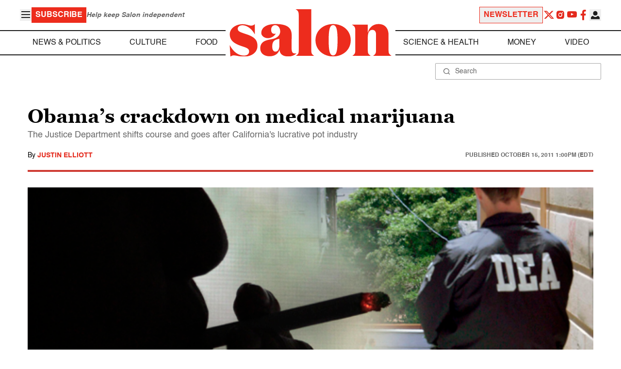

--- FILE ---
content_type: application/javascript; charset=utf-8
request_url: https://fundingchoicesmessages.google.com/f/AGSKWxUIBHK_s4nUpnjB17RXG91TYfCvN_qlcp5AbnPyU48Edqv-fI7LfV3LoWRjp26-g-ZPQ2X4P1hN_JK6q31poSO9ZRP1q-fXeyrnKdc1V-knWXKzK2HmStsrJMQh9FK4qx_T7kIyCGdnH99Hw1FNy-bxCWMlUz-VMkkOpIo14oUHBnG-bIxJ3gBzD6ud/_.com/peels//adserver_/adgetter./smallad-/adv/box-
body_size: -1292
content:
window['dc68de58-1532-4a03-82af-eb2170845782'] = true;